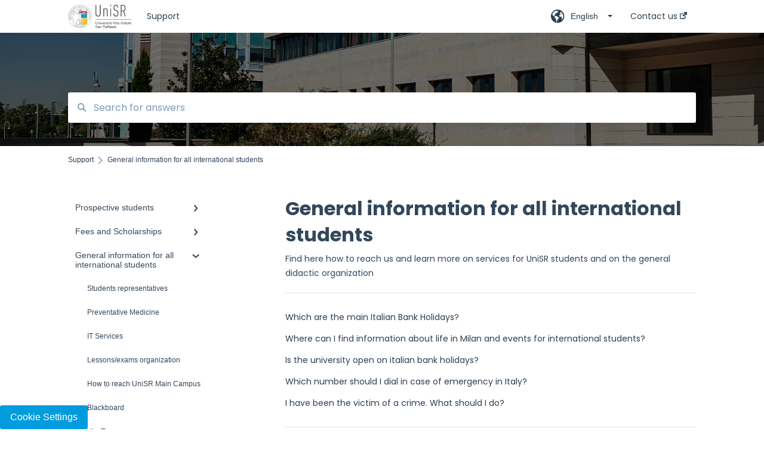

--- FILE ---
content_type: text/html; charset=UTF-8
request_url: https://faq.unisr.it/en/general-information-for-all-international-students
body_size: 11620
content:
<!doctype html><html lang="en"><head>
    
    <meta charset="utf-8">
    
    <title>
      General information for all international students - Support
    </title>
    
    <meta name="description" content="General information for all international students | ">
    <meta name="viewport" content="width=device-width, initial-scale=1">

    <script src="/hs/hsstatic/jquery-libs/static-1.1/jquery/jquery-1.7.1.js"></script>
<script>hsjQuery = window['jQuery'];</script>
    <meta property="og:description" content="General information for all international students | ">
    <meta property="og:title" content="FAQ | General information for all international students">
    <meta name="twitter:description" content="General information for all international students | ">
    <meta name="twitter:title" content="FAQ | General information for all international students">

    

    
    <link rel="stylesheet" href="/hs/hsstatic/ContentIcons/static-1.198/fontawesome/5.0.10/css/fontawesome-all.min.css">
<style>
a.cta_button{-moz-box-sizing:content-box !important;-webkit-box-sizing:content-box !important;box-sizing:content-box !important;vertical-align:middle}.hs-breadcrumb-menu{list-style-type:none;margin:0px 0px 0px 0px;padding:0px 0px 0px 0px}.hs-breadcrumb-menu-item{float:left;padding:10px 0px 10px 10px}.hs-breadcrumb-menu-divider:before{content:'›';padding-left:10px}.hs-featured-image-link{border:0}.hs-featured-image{float:right;margin:0 0 20px 20px;max-width:50%}@media (max-width: 568px){.hs-featured-image{float:none;margin:0;width:100%;max-width:100%}}.hs-screen-reader-text{clip:rect(1px, 1px, 1px, 1px);height:1px;overflow:hidden;position:absolute !important;width:1px}
</style>

<style>
  @font-face {
    font-family: "Poppins";
    font-weight: 400;
    font-style: normal;
    font-display: swap;
    src: url("/_hcms/googlefonts/Poppins/regular.woff2") format("woff2"), url("/_hcms/googlefonts/Poppins/regular.woff") format("woff");
  }
  @font-face {
    font-family: "Poppins";
    font-weight: 700;
    font-style: normal;
    font-display: swap;
    src: url("/_hcms/googlefonts/Poppins/700.woff2") format("woff2"), url("/_hcms/googlefonts/Poppins/700.woff") format("woff");
  }
</style>

    

    
<!--  Added by GoogleTagManager integration -->
<script>
var _hsp = window._hsp = window._hsp || [];
window.dataLayer = window.dataLayer || [];
function gtag(){dataLayer.push(arguments);}

var useGoogleConsentModeV2 = true;
var waitForUpdateMillis = 1000;



var hsLoadGtm = function loadGtm() {
    if(window._hsGtmLoadOnce) {
      return;
    }

    if (useGoogleConsentModeV2) {

      gtag('set','developer_id.dZTQ1Zm',true);

      gtag('consent', 'default', {
      'ad_storage': 'denied',
      'analytics_storage': 'denied',
      'ad_user_data': 'denied',
      'ad_personalization': 'denied',
      'wait_for_update': waitForUpdateMillis
      });

      _hsp.push(['useGoogleConsentModeV2'])
    }

    (function(w,d,s,l,i){w[l]=w[l]||[];w[l].push({'gtm.start':
    new Date().getTime(),event:'gtm.js'});var f=d.getElementsByTagName(s)[0],
    j=d.createElement(s),dl=l!='dataLayer'?'&l='+l:'';j.async=true;j.src=
    'https://www.googletagmanager.com/gtm.js?id='+i+dl;f.parentNode.insertBefore(j,f);
    })(window,document,'script','dataLayer','GTM-K8XSC9');

    window._hsGtmLoadOnce = true;
};

_hsp.push(['addPrivacyConsentListener', function(consent){
  if(consent.allowed || (consent.categories && consent.categories.analytics)){
    hsLoadGtm();
  }
}]);

</script>

<!-- /Added by GoogleTagManager integration -->



<meta http-equiv="content-language" content="en">
<meta property="og:type" content="article">


    
      <link rel="shortcut icon" href="https://faq.unisr.it/hubfs/Loghi/favicon.ico">
    
    <link href="//7052064.fs1.hubspotusercontent-na1.net/hubfs/7052064/hub_generated/template_assets/DEFAULT_ASSET/1767118688459/template_main.css" rel="stylesheet">
    <link href="//7052064.fs1.hubspotusercontent-na1.net/hubfs/7052064/hub_generated/template_assets/DEFAULT_ASSET/1767118684047/template__support-form.min.css" rel="stylesheet">
    <script type="text/javascript" src="//7052064.fs1.hubspotusercontent-na1.net/hubfs/7052064/hub_generated/template_assets/DEFAULT_ASSET/1767118686460/template_kbdom.min.js"></script>
    <style type="text/css" data-preview-theme="true">
      .kb-article, .kb-search__suggestions__article-content, .kb-search-results__description {
        font-family: 'Poppins';
      }
      h1, h2, h3, h3 a, h4, h4 a, h5, h6, .kb__text-link, .kb__text-link-small, .kb-header, .kb-sticky-footer,
      .kb-search__suggestions__article-title, .kb-search-results__title,
      #hs_form_target_kb_support_form input.hs-button, #hs_form_target_kb_support_form label, input, select, textarea, #hs_form_target_kb_support_form .hs-field-desc, #hs_form_target_kb_support_form .hs-richtext p {
        font-family: 'Poppins';
      }
      a,
      .kb-search__suggestions__breadcrumb,
      .kb-header__nav .kbui-dropdown__link {
        color: #2d3e50;
      }
      .kb-header,
      .kb-header a,
      .kb-header button.kb-button--link {
        color: #2d3e50;
      }
      .kb-header svg * {
        fill: #2d3e50;
      }
      .kb-search-section {
        background-color: #ffffff;
      }
      .kb-search-section__title {
        color: #ffffff;
      }
      .kb-search-section-with-image {
        background-image: url(https://faq.unisr.it/hubfs/header-2500x1500-1.jpg);
        background-size: cover;
        color: #ffffff;
        position: relative;
      }
      .kb-search-section-with-gradient {
        background-color: ;
        background-image: linear-gradient(180deg, #ffffff 0%, transparent 97%);
      }
      .kb-mobile-search-section {
        background-color: #ffffff;
      }
      .kb-search__suggestions a:hover,
      .kb-search__suggestions a:focus,
      .kb-category-menu li.active > a,
      .kb-category-menu li > a:hover {
        background-color: rgba(45, 62, 80, .1);
      }
      .kb-theme--cards .kb-category-menu li.active > a,
      .kb-theme--cards .kb-category-menu li > a:hover {
        background-color: transparent;
      }
      .kb-breadcrumbs > ol > li > span,
      .kb-breadcrumbs > ol > li > a > span,
      .kb-breadcrumbs > .kb-breadcrumbs__mobile-back a {
        font-family: helvetica;
      }
      .kb-breadcrumbs__arrow--left * {
        fill: #2d3e50
      }
      .kb-sidebar .kb-category-menu a,
      .kb-mobile-menu .kb-mobile-menu__current-page,
      .kb-mobile-menu ul > li > a {
        font-family: helvetica;
      }
      .kb-header__logo img {
        max-height: 40px;
      }
      .kb-footer__logo img {
        max-height: 24px;
      }
      /* SVG SUPPORT */
      .kb-header__logo img[src$=".svg"] {
        height: 40px;
      }
      .kb-footer__logo img[src$=".svg"] {
        height: 24px;
      }
      /* MOBILE STYLES */
      .kb-mobile-menu,
      .kb-mobile-search__bar {
        background-color: #ffffff;
      }
      .kb-mobile-menu a,
      .kb-mobile-menu__current-page,
      .kb-mobile-search__input,
      .kb-search--open .kb-mobile-search__input {
        color: #111111
      }
      .kb-mobile-search__input::-webkit-input-placeholder {
        color: #111111
      }
      .kb-mobile-search__input::-moz-placeholder {
        color: #111111
      }
      .kb-mobile-search__input:-ms-input-placeholder {
        color: #111111
      }
      .kb-mobile-search__input:-moz-placeholder {
        color: #111111
      }
      .kb-mobile-search__mag * {
        fill: #111111
      }
      .kb-mobile-menu__arrow *,
      .kb-mobile-search__close * {
        stroke: #111111
      }
      @media (max-width: 767px) {
        .kb-header__nav {
          background-color: #ffffff
        }
        .kb-header,
        .kb-header a {
          color: #111111;
        }
        .kb-header svg * {
          fill: #111111;
        }
        .kb-theme--content.kb-page--index .kb-header__nav-toggle svg *,
        .kb-theme--content.kb-page--index .kb-header__nav-close svg *,
        .kb-theme--tiles.kb-page--index .kb-header__nav-toggle svg *,
        .kb-theme--tiles.kb-page--index .kb-header__nav-close svg *,
        .kb-theme--minimal .kb-header__nav-toggle svg *,
        .kb-theme--minimal .kb-header__nav-close svg *,
        .kb-theme--cards .kb-header__nav-toggle svg *,
        .kb-theme--cards .kb-header__nav-close svg *,
        .kb-theme--default .kb-header__nav-toggle svg *,
        .kb-theme--default .kb-header__nav-close svg * {
          fill: #2d3e50;
        }
      }
    </style>
  <meta name="generator" content="HubSpot"></head>
  <body class="kb-theme--cards ">
<!--  Added by GoogleTagManager integration -->
<noscript><iframe src="https://www.googletagmanager.com/ns.html?id=GTM-K8XSC9" height="0" width="0" style="display:none;visibility:hidden"></iframe></noscript>

<!-- /Added by GoogleTagManager integration -->

    <header>
      
      
  

  

  

  <div class="kb-header" data-preview-id="kb-header">
    <div class="kb-header-inner" id="kb-header">
      <div class="kb-header__logo">
        
          <a href="//www.unisr.it">
            <img src="https://faq.unisr.it/hs-fs/hubfs/Loghi/Logo%20UniSR%202019_intero_rgb.png?height=120&amp;name=Logo%20UniSR%202019_intero_rgb.png" alt="company logo">
          </a>
        
      </div>
      <a class="kb-header__title" href="/en">
        Support
      </a>
      <nav id="kb-header__nav" class="kb-header__nav" role="navigation">
        <ul>
          
            <div class="kb-header__lang-switcher-container">
              <button class="kb-header__lang-switcher-toggle kb-button--link" data-kbui-dropdown-contents="lang-switcher">
                <div class="kb-header__lang-switcher-inner">
                  <div class="kb-header__lang-switcher-icon">
                    
    <svg width="23" height="23" xmlns="http://www.w3.org/2000/svg" xmlns:xlink="http://www.w3.org/1999/xlink">
      <g fill-rule="evenodd">
        <path d="M18.6 17.07a3.86 3.86 0 01-.5-2.35c.07-.45.24-.89.28-1.34.04-.46-.08-.97-.46-1.23-.8-.56-2 .43-2.84-.07a1.85 1.85 0 01-.58-.67c-.23-.4-.47-.8-.52-1.25-.05-.45.15-.96.57-1.12.1-.05.22-.07.3-.14.16-.13.14-.38.2-.58.14-.51.76-.69 1.3-.78.5-.08 1-.17 1.5-.11.78.09 1.54.5 2.29.67a9.49 9.49 0 01-1.53 8.97m-5.54-2.26c-.34.46-.82.81-1.14 1.3-.2.3-.34.67-.6.94-.21.22-.5.37-.72.59-.37.37-.5.93-.45 1.46.05.52.25 1.02.45 1.5v.02a9.53 9.53 0 01-1.5-.22c-.28-1.34-.5-2.7-.64-4.07-.03-.27-.06-.55-.18-.8-.42-.75-1.71-.92-1.78-1.78-.03-.36.18-.68.3-1.01.1-.34.07-.8-.26-.93l-.3-.07c-.34-.1-.5-.47-.75-.71-.31-.3-.84-.01-1.2-.24-.36-.23-.49-.65-.84-.87-.36-.23-.67-.74-.37-1.03-.36 0-.7-.13-1-.33A9.4 9.4 0 019.5 1.87c.06.03.1.06.17.08.43.15.9 0 1.35-.08.45-.06 1 0 1.22.4.05.1.08.23.06.34-.08.39-.6.45-.97.6-.33.13-.6.4-.73.74.28.08.57.16.78.36.2.2.31.53.15.77-.16.25-.5.28-.8.33-.88.17-1.72.8-2.59.57-.2-.06-.39-.16-.6-.15-.2 0-.42.2-.36.39.47.23 1.03.71.76 1.17-.16.28-.6.36-.7.67-.1.29.03.75-.27.78-.1 0-.2-.07-.29-.13a1.4 1.4 0 00-1.55-.01c-.1.07-.2.16-.24.28-.1.3.23.59.54.66.31.08.66.06.93.23.4.25.53.86.98.96.26.06.51-.07.76-.13.74-.2 1.51.17 2.13.62.61.45 1.17 1.01 1.87 1.3.4.17.86.26 1.12.6.36.44.19 1.12-.15 1.59m1.91-8.54c.23-.34.93-.4.8-.79-.4-.05-.69-.53-.56-.91a.74.74 0 011-.4c.22.12.35.34.55.5.19.14.5.2.65.01.06-.08.08-.19.1-.3 0-.06.03-.12.04-.19l.33.3a9.5 9.5 0 011.7 2.34c-.4.14-.84.26-1.25.16-.37-.1-.7-.35-1.07-.37-.33-.03-.65.12-.95.25-.3.14-.64.25-.96.16-.32-.1-.56-.49-.38-.76m7.35 3.92l-.07-.54-.06-.4a12 12 0 00-.15-.7l-.04-.17a11.3 11.3 0 00-1.53-3.43l-.07-.1a11.33 11.33 0 00-1.31-1.57A11.11 11.11 0 009.53.14L9.19.2a11.7 11.7 0 00-2.84.91l-.22.1a9.2 9.2 0 00-1.31.8c-.17.1-.33.23-.49.35l-.3.24A10.77 10.77 0 002 4.83l-.1.12c-.39.59-.72 1.21-1 1.86v.02a11.11 11.11 0 008.62 15.4 13.47 13.47 0 001.7.13 11.1 11.1 0 007.89-3.26 11.74 11.74 0 001.11-1.32l.05-.06.5-.74.08-.14.38-.72.1-.22a13.39 13.39 0 00.62-1.63l.11-.44c.05-.19.1-.37.13-.55l.09-.6.05-.43a10.92 10.92 0 000-2.06" id="a" />
      </g>
    </svg>
  
                  </div>
                  <div class="kb-header__lang-switcher__selected-lang">
                    
    English
  
                  </div>
                  <div class="kb-header__lang-switcher__caret"></div>
                </div>
              </button>
              <div class="kbui-dropdown-contents" data-kbui-dropdown-name="lang-switcher">
                <div class="kb-header__langs-dropdown">
                  <ul>
                    
                      
                    
                      
                        <li>
                          <a href="https://faq.unisr.it/it" class="kbui-dropdown__link">
                            <div class="kb-header__langs-dropdown__link-content">
                              
    Italiano
  
                            </div>
                          </a>
                        </li>
                      
                    
                  </ul>
                </div>
              </div>
            </div>
          
          
            
<li class="kb-header__company-website-link">
  <a href="https://www.unisr.it/en/quick-link/contattaci" target="_blank" rel="noopener">
    Contact us
    <svg width="12" height="12" xmlns="http://www.w3.org/2000/svg">
      <path d="M8.11 10.223V7.0472l1.308-1.3077v4.4835c0 .9323-.7628 1.6952-1.6953 1.6952H1.6952C.7628 11.9182 0 11.1553 0 10.223V4.1955C0 3.2628.7628 2.5 1.6952 2.5h4.4833L4.8707 3.8082H1.6952c-.2099 0-.3872.1771-.3872.3873v6.0275c0 .2098.1773.387.3872.387h6.0275c.21 0 .3873-.1772.3873-.387zM5.9428.4417L12.0137 0l-.442 6.0708L9.6368 4.136 6.0925 7.68 4.3333 5.9207l3.544-3.5442L5.9428.4417z" fill="#2d3e50" />
    </svg>
  </a>
</li>

          
          
          
          
        </ul>
      </nav>
      
        <nav id="kb-header__langs-nav" class="kb-header__nav kb-header__langs-nav" role="navigation">
          <ul>
            
              
            
              
                <li>
                  <a href="https://faq.unisr.it/it">
    Italiano
  </a>
                </li>
              
            
          </ul>
        </nav>
      
      <div class="kb-header__nav-controls-container">
        <button id="kb-header__close-target" class="kb-header__nav-close" role="button" aria-label="Close main navigation menu" aria-controls="kb-header__nav kb-header__langs-nav">
          <span class="kb-icon close" aria-hidden="true">
            <svg width="16" height="17" xmlns="http://www.w3.org/2000/svg">
              <g fill="#2D3E50" fill-rule="nonzero">
                <path d="M15.07107 1.42893c.59587.59588.88893 1.23239.0505 2.07081L2.99975 15.62158c-.83842.83842-1.48089.5394-2.0708-.05051C.33305 14.97519.04 14.33868.87841 13.50026L13.00026 1.37842c.83842-.83842 1.48089-.5394 2.0708.05051z" />
                <path d="M15.07107 15.57107c-.59588.59587-1.23239.88893-2.07081.0505L.87842 3.49975C.04 2.66132.33902 2.01885.92893 1.42894 1.52481.83305 2.16132.54 2.99974 1.37841l12.12184 12.12184c.83842.83842.5394 1.48089-.05051 2.0708z" />
              </g>
            </svg>
          </span>
        </button>
        
          <button id="kb-header__langs-nav-target" class="kb-header__nav-toggle" role="button" aria-controls="kb-header__langs-nav">
            <span class="kb-icon langs">
              
    <svg width="23" height="23" xmlns="http://www.w3.org/2000/svg" xmlns:xlink="http://www.w3.org/1999/xlink">
      <g fill-rule="evenodd">
        <path d="M18.6 17.07a3.86 3.86 0 01-.5-2.35c.07-.45.24-.89.28-1.34.04-.46-.08-.97-.46-1.23-.8-.56-2 .43-2.84-.07a1.85 1.85 0 01-.58-.67c-.23-.4-.47-.8-.52-1.25-.05-.45.15-.96.57-1.12.1-.05.22-.07.3-.14.16-.13.14-.38.2-.58.14-.51.76-.69 1.3-.78.5-.08 1-.17 1.5-.11.78.09 1.54.5 2.29.67a9.49 9.49 0 01-1.53 8.97m-5.54-2.26c-.34.46-.82.81-1.14 1.3-.2.3-.34.67-.6.94-.21.22-.5.37-.72.59-.37.37-.5.93-.45 1.46.05.52.25 1.02.45 1.5v.02a9.53 9.53 0 01-1.5-.22c-.28-1.34-.5-2.7-.64-4.07-.03-.27-.06-.55-.18-.8-.42-.75-1.71-.92-1.78-1.78-.03-.36.18-.68.3-1.01.1-.34.07-.8-.26-.93l-.3-.07c-.34-.1-.5-.47-.75-.71-.31-.3-.84-.01-1.2-.24-.36-.23-.49-.65-.84-.87-.36-.23-.67-.74-.37-1.03-.36 0-.7-.13-1-.33A9.4 9.4 0 019.5 1.87c.06.03.1.06.17.08.43.15.9 0 1.35-.08.45-.06 1 0 1.22.4.05.1.08.23.06.34-.08.39-.6.45-.97.6-.33.13-.6.4-.73.74.28.08.57.16.78.36.2.2.31.53.15.77-.16.25-.5.28-.8.33-.88.17-1.72.8-2.59.57-.2-.06-.39-.16-.6-.15-.2 0-.42.2-.36.39.47.23 1.03.71.76 1.17-.16.28-.6.36-.7.67-.1.29.03.75-.27.78-.1 0-.2-.07-.29-.13a1.4 1.4 0 00-1.55-.01c-.1.07-.2.16-.24.28-.1.3.23.59.54.66.31.08.66.06.93.23.4.25.53.86.98.96.26.06.51-.07.76-.13.74-.2 1.51.17 2.13.62.61.45 1.17 1.01 1.87 1.3.4.17.86.26 1.12.6.36.44.19 1.12-.15 1.59m1.91-8.54c.23-.34.93-.4.8-.79-.4-.05-.69-.53-.56-.91a.74.74 0 011-.4c.22.12.35.34.55.5.19.14.5.2.65.01.06-.08.08-.19.1-.3 0-.06.03-.12.04-.19l.33.3a9.5 9.5 0 011.7 2.34c-.4.14-.84.26-1.25.16-.37-.1-.7-.35-1.07-.37-.33-.03-.65.12-.95.25-.3.14-.64.25-.96.16-.32-.1-.56-.49-.38-.76m7.35 3.92l-.07-.54-.06-.4a12 12 0 00-.15-.7l-.04-.17a11.3 11.3 0 00-1.53-3.43l-.07-.1a11.33 11.33 0 00-1.31-1.57A11.11 11.11 0 009.53.14L9.19.2a11.7 11.7 0 00-2.84.91l-.22.1a9.2 9.2 0 00-1.31.8c-.17.1-.33.23-.49.35l-.3.24A10.77 10.77 0 002 4.83l-.1.12c-.39.59-.72 1.21-1 1.86v.02a11.11 11.11 0 008.62 15.4 13.47 13.47 0 001.7.13 11.1 11.1 0 007.89-3.26 11.74 11.74 0 001.11-1.32l.05-.06.5-.74.08-.14.38-.72.1-.22a13.39 13.39 0 00.62-1.63l.11-.44c.05-.19.1-.37.13-.55l.09-.6.05-.43a10.92 10.92 0 000-2.06" id="a" />
      </g>
    </svg>
  
            </span>
          </button>
        
        <button id="kb-header__main-nav-target" class="kb-header__nav-toggle" role="button" aria-label="Open main navigation menu" aria-controls="kb-header__nav">
          <span class="kb-icon menu">
            <svg width="25" height="17" xmlns="http://www.w3.org/2000/svg">
              <g fill="#2D3E50" fill-rule="nonzero">
                <path d="M24.56897 2.295c0 .85-.2931 1.513-1.72414 1.513H2.15517C.72414 3.808.43103 3.1365.43103 2.295c0-.85.2931-1.513 1.72414-1.513h20.68966c1.43103 0 1.72414.6715 1.72414 1.513zM24.56897 8.8315c0 .85-.2931 1.513-1.72414 1.513H2.15517c-1.43103 0-1.72414-.6715-1.72414-1.513 0-.85.2931-1.513 1.72414-1.513h20.68966c1.43103 0 1.72414.6715 1.72414 1.513zM24.56897 15.3595c0 .85-.2931 1.513-1.72414 1.513H2.15517c-1.43103 0-1.72414-.6715-1.72414-1.513 0-.85.2931-1.513 1.72414-1.513h20.68966c1.43103 0 1.72414.6715 1.72414 1.513z" />
              </g>
            </svg>
          </span>
        </button>
    </div>
    </div>
  </div>
  <!-- Mobile Menu -->
  <div class="kb-mobile-search-section">
    <div class="kb-mobile-header">
      <div class="kb-mobile-menu">
        <div class="kb-mobile-menu__current-page">
          
            
              
            
          
            
              
            
          
            
              
              General information for all international students
              
            
          
            
              
            
          
            
              
            
          
            
              
            
          
            
              
            
          
            
              
            
          
          <svg class="kb-mobile-menu__arrow" width="12" height="7" xmlns="http://www.w3.org/2000/svg">
            <path d="M10.6817 1.6816l-4.5364 4-4.5364-3.9315" stroke="#00A38D" stroke-width="2" fill="none" fill-rule="evenodd" stroke-linecap="round" stroke-linejoin="round" />
          </svg>
        </div>
        <ul>
          
          <li>
            
            
            <a href="/en/prospective-students">
              Prospective students
            </a>
            <ul>
              
              
              
              <li>
                <a href="/en/prospective-students#unisr-english-taught-programs">
                  UniSR English-taught Programs
                </a>
              </li>
              
              
              
              <li>
                <a href="/en/prospective-students#admission-procedures-admission-tests">
                  Admission procedures &amp; admission tests 
                </a>
              </li>
              
              
              
              <li>
                <a href="/en/prospective-students#how-to-prepare-for-the-admission-tests">
                  How to prepare for the admission tests
                </a>
              </li>
              
              
              
              <li>
                <a href="/en/prospective-students#registation-to-the-admission-test">
                  Registation to the admission test
                </a>
              </li>
              
              
              
              <li>
                <a href="/en/prospective-students#transfer-students">
                  Transfer students
                </a>
              </li>
              
              
              
              <li>
                <a href="/en/prospective-students#rankings-and-enrolment-procedure">
                  Rankings and enrolment procedure
                </a>
              </li>
              
            </ul>
          </li>
          
          <li>
            
            
            <a href="/en/fees-and-scholarships">
              Fees and Scholarships
            </a>
            <ul>
              
              
              
              <li>
                <a href="/en/fees-and-scholarships#dorms-fee">
                  Dorms Fee
                </a>
              </li>
              
              
              
              <li>
                <a href="/en/fees-and-scholarships#scholarships">
                  Scholarships
                </a>
              </li>
              
              
              
              <li>
                <a href="/en/fees-and-scholarships#tuition-fees">
                  Tuition fees
                </a>
              </li>
              
            </ul>
          </li>
          
          <li class="active open">
            
            
            <a href="/en/general-information-for-all-international-students">
              General information for all international students
            </a>
            <ul>
              
              
              
              <li>
                <a href="/en/general-information-for-all-international-students#students-representatives">
                  Students representatives
                </a>
              </li>
              
              
              
              <li>
                <a href="/en/general-information-for-all-international-students#preventative-medicine">
                  Preventative Medicine
                </a>
              </li>
              
              
              
              <li>
                <a href="/en/general-information-for-all-international-students#it-services">
                  IT Services
                </a>
              </li>
              
              
              
              <li>
                <a href="/en/general-information-for-all-international-students#lessons-exams-organization">
                  Lessons/exams organization
                </a>
              </li>
              
              
              
              <li>
                <a href="/en/general-information-for-all-international-students#how-to-reach-unisr-main-campus">
                  How to reach UniSR Main Campus
                </a>
              </li>
              
              
              
              <li>
                <a href="/en/general-information-for-all-international-students#blackboard">
                  Blackboard
                </a>
              </li>
              
            </ul>
          </li>
          
          <li>
            
            
            <a href="/en/public-engagement">
              Public Engagement 
            </a>
            <ul>
              
              
              
              <li>
                <a href="/en/public-engagement#third-mission">
                  Third Mission
                </a>
              </li>
              
            </ul>
          </li>
          
          <li>
            
            
            <a href="/en/unisr-campus-and-facilities">
              UniSR Campus and Facilities 
            </a>
            <ul>
              
              
              
              <li>
                <a href="/en/unisr-campus-and-facilities#university-residences">
                  University Residences
                </a>
              </li>
              
              
              
              <li>
                <a href="/en/unisr-campus-and-facilities#library">
                  Library 
                </a>
              </li>
              
              
              
              <li>
                <a href="/en/unisr-campus-and-facilities#canteen">
                  Canteen
                </a>
              </li>
              
            </ul>
          </li>
          
          <li>
            
            
            <a href="/en/unisr-quality-assessment-process">
              UniSR Quality Assessment Process
            </a>
            <ul>
              
              
              
              <li>
                <a href="/en/unisr-quality-assessment-process#quality-policy">
                  Quality Policy
                </a>
              </li>
              
              
              
              <li>
                <a href="/en/unisr-quality-assessment-process#evaluation-criteria">
                  Evaluation criteria
                </a>
              </li>
              
            </ul>
          </li>
          
          <li>
            
            
            <a href="/en/off-campus-accommodation-and-short-term-stay">
              Off campus accommodation and short-term stay
            </a>
            <ul>
              
            </ul>
          </li>
          
          <li>
            
            
            <a href="/en/immigration-procedures-and-italian-bureaucracy-issues">
              Immigration procedures and Italian bureaucracy issues
            </a>
            <ul>
              
              
              
              <li>
                <a href="/en/immigration-procedures-and-italian-bureaucracy-issues#the-fiscal-code">
                  The Fiscal Code
                </a>
              </li>
              
              
              
              <li>
                <a href="/en/immigration-procedures-and-italian-bureaucracy-issues#study-visa-and-residence-permit-application">
                  Study Visa and Residence permit application
                </a>
              </li>
              
              
              
              <li>
                <a href="/en/immigration-procedures-and-italian-bureaucracy-issues#eu-citizens-staying-in-italy">
                   EU citizens staying in Italy
                </a>
              </li>
              
              
              
              <li>
                <a href="/en/immigration-procedures-and-italian-bureaucracy-issues#heath-insurance-coverage">
                  Heath Insurance Coverage
                </a>
              </li>
              
            </ul>
          </li>
          
        </ul>
      </div>
      <div class="kb-mobile-search kb-search" kb-language-tag="en" kb-group-id="28101944295">
        <div class="kb-mobile-search__placeholder"></div>
        <div class="kb-mobile-search__box">
          <div class="kb-mobile-search__bar">
            <svg class="kb-mobile-search__mag" width="15" height="15" xmlns="http://www.w3.org/2000/svg">
              <path d="M14.02 12.672l-3.64-3.64a5.687 5.687 0 0 0 1.06-3.312A5.726 5.726 0 0 0 5.72 0 5.726 5.726 0 0 0 0 5.72a5.726 5.726 0 0 0 5.72 5.72 5.687 5.687 0 0 0 3.311-1.06l3.641 3.64a.95.95 0 0 0 1.348 0 .953.953 0 0 0 0-1.348zm-8.3-3.139a3.813 3.813 0 1 1 0-7.626 3.813 3.813 0 0 1 0 7.626z" fill="#4A4A4A" fill-rule="evenodd" />
            </svg>
            <form action="/en/kb-search-results">
              <input type="text" class="kb-mobile-search__input kb-search__input" name="term" autocomplete="off" placeholder="Search for answers">
              <input type="hidden" name="ref" value="">
            </form>
            <svg class="kb-mobile-search__close" width="14" height="14" xmlns="http://www.w3.org/2000/svg">
              <g stroke="#4A4A4A" stroke-width="2" fill="none" fill-rule="evenodd" stroke-linecap="round" stroke-linejoin="round">
                <path d="M1 12.314L12.314 1M12.314 12.314L1 1" />
              </g>
            </svg>
          </div>
          <ul class="kb-search__suggestions"></ul>
        </div>
      </div>
    </div>
  </div>

  <script>
    kbDom.whenReady(function() {
          // Mobile Nav Menu
          var mobileToggle = function() {
            var navMenuOpen = document.getElementById('kb-header__main-nav-target');
            var langNavOpen = document.getElementById('kb-header__langs-nav-target');
            var navClose = document.getElementById('kb-header__close-target');

            navMenuOpen.addEventListener('click',function() {
              document.body.classList.toggle('kb-header__main-nav-open');
            });

            if (langNavOpen) {
            langNavOpen.addEventListener('click',function() {
              document.body.classList.toggle('kb-header__lang-nav-open');
            });
            }

            navClose.addEventListener('click',function() {
              document.body.classList.remove('kb-header__main-nav-open');
              document.body.classList.remove('kb-header__lang-nav-open');
            });

          };
          window.addEventListener('click', mobileToggle);
          mobileToggle();

      kbDom.initDropdown(document.querySelector('[data-kbui-dropdown-contents="lang-switcher"]'))

      // Mobile Cat Menu
      document.querySelector('.kb-mobile-menu__current-page').addEventListener('click',function() {
        document.querySelector('.kb-mobile-header').classList.toggle('menu-open');
      });
      document.querySelector('.kb-mobile-search__mag').addEventListener('click',function() {
        document.querySelector('.kb-mobile-header').classList.toggle('search-open');
        if (document.querySelector('.kb-mobile-header').classList.contains('search-open')) {
          document.querySelector('.kb-mobile-search__input').focus();
        }
      });
      document.querySelector('.kb-mobile-search__close').addEventListener('click',function() {
        document.querySelector('.kb-mobile-header').classList.remove('search-open');
      });
    });
  </script>
      
<div class="kb-search-section kb-search-section--narrow kb-search-section-with-image  ">
  <div class="kb-search-section__content content-container">
    <div class="kb-search" kb-language-tag="en" kb-group-id="28101944295">
      <div class="kb-search__placeholder"></div>
      <div class="kb-search__box">
        <div class="kb-search__bar">
          <svg class="kb-search__mag" width="15" height="15" xmlns="http://www.w3.org/2000/svg">
            <path d="M14.02 12.672l-3.64-3.64a5.687 5.687 0 0 0 1.06-3.312A5.726 5.726 0 0 0 5.72 0 5.726 5.726 0 0 0 0 5.72a5.726 5.726 0 0 0 5.72 5.72 5.687 5.687 0 0 0 3.311-1.06l3.641 3.64a.95.95 0 0 0 1.348 0 .953.953 0 0 0 0-1.348zm-8.3-3.139a3.813 3.813 0 1 1 0-7.626 3.813 3.813 0 0 1 0 7.626z" fill="#4A4A4A" fill-rule="evenodd" />
          </svg>
          <form action="/en/kb-search-results">
            <input type="text" class="kb-search__input" name="term" autocomplete="off" placeholder="Search for answers" required>
          </form>
          <svg class="kb-search__close" width="14" height="14" xmlns="http://www.w3.org/2000/svg">
            <g stroke="#4A4A4A" stroke-width="2" fill="none" fill-rule="evenodd" stroke-linecap="round" stroke-linejoin="round">
              <path d="M1 12.314L12.314 1M12.314 12.314L1 1" />
            </g>
          </svg>
        </div>
        <ul class="kb-search__suggestions"></ul>
      </div>
    </div>
  </div>
</div>
      
    </header>
    <main data-preview-id="kb-category-main">
      
<div class="content-container-outer">
  <div class="content-container">
    
<div class="kb-breadcrumbs">
  <div class="kb-breadcrumbs__mobile-back">
    <svg class="kb-breadcrumbs__arrow kb-breadcrumbs__arrow--left" width="7" height="12" xmlns="http://www.w3.org/2000/svg">
      <path d="M.055 5.7194c.018-.045.0518-.0835.0795-.125.0166-.0255.0322-.052.0489-.0775.007-.011.0116-.024.0216-.034L5.2426.2328c.2877-.3.7662-.3115 1.0685-.026a.7468.7468 0 0 1 .0262 1.0605L1.7954 6l4.5419 4.733a.7462.7462 0 0 1-.0262 1.0601.7563.7563 0 0 1-.5214.207.7568.7568 0 0 1-.547-.2325L.205 6.5174c-.01-.0105-.0146-.023-.0216-.0345-.0167-.025-.0323-.0515-.0489-.077-.0277-.0415-.0615-.08-.0796-.125-.0186-.0455-.0222-.0935-.0312-.141C.0147 6.0934 0 6.0474 0 5.9999c0-.047.0146-.093.0237-.1395.009-.0475.0126-.096.0312-.141" fill="#7C98B6" fill-rule="evenodd" />
    </svg>
    <a href="/en">Back to home</a>
  </div>
  <ol itemscope itemtype="http://schema.org/BreadcrumbList">
    <li itemprop="itemListElement" itemscope itemtype="http://schema.org/ListItem">
      <a itemprop="item" href="/en">
        <span itemprop="name">Support</span>
      </a>
      <meta itemprop="position" content="1">
    </li>
    
      
        
      
        
      
        
          <svg class="kb-breadcrumbs__arrow kb-breadcrumbs__arrow--right" width="7" height="12" xmlns="http://www.w3.org/2000/svg">
            <path d="M6.4905 5.7194c-.018-.045-.0518-.0835-.0795-.125-.0167-.0255-.0323-.052-.049-.0775-.007-.011-.0115-.024-.0216-.034L1.3028.2328c-.2876-.3-.7662-.3115-1.0684-.026a.7468.7468 0 0 0-.0262 1.0605L4.75 6l-4.542 4.733a.7462.7462 0 0 0 .0263 1.0601.7563.7563 0 0 0 .5213.207.7568.7568 0 0 0 .5471-.2325l5.0376-5.2501c.0101-.0105.0146-.023.0217-.0345.0166-.025.0322-.0515.0489-.077.0277-.0415.0614-.08.0795-.125.0187-.0455.0222-.0935.0313-.141.009-.0465.0237-.0925.0237-.14 0-.047-.0147-.093-.0237-.1395-.009-.0475-.0126-.096-.0313-.141" fill="#7C98B6" fill-rule="evenodd" />
          </svg>
          <li itemprop="itemListElement" itemscope itemtype="http://schema.org/ListItem">
            
              <span itemprop="name">General information for all international students</span>
            
            <meta itemprop="position" content="2">
          </li>
          
        
      
        
      
        
      
        
      
        
      
        
      
    
  </ol>
</div>
    <div class="main-body">
      <div class="kb-sidebar">
        
<div class="kb-category-menu">
  <ul>
    
    <li>
        
        
      <a href="/en/prospective-students">
        <div class="kb-category-menu-option" data-id="28725979809">
          <span class="kb-category-menu-option__color-bar" style="background-color: #2d3e50;"></span>
          Prospective students
        </div>
        
        <div>
          <svg width="12" height="7" xmlns="http://www.w3.org/2000/svg">
            <path d="M10.6817 1.6816l-4.5364 4-4.5364-3.9315" stroke="#2d3e50" stroke-width="2" fill="none" fill-rule="evenodd" stroke-linecap="round" stroke-linejoin="round" />
          </svg>
        </div>
        
      </a>
      <ul>
        
        <li data-id="29222244861">
          
          
          <a href="/en/prospective-students#unisr-english-taught-programs">
            <span class="kb-category-menu-option__color-bar" style="background-color: #2d3e50;"></span>
            UniSR English-taught Programs
          </a>
        </li>
        
        <li data-id="49245570987">
          
          
          <a href="/en/prospective-students#admission-procedures-admission-tests">
            <span class="kb-category-menu-option__color-bar" style="background-color: #2d3e50;"></span>
            Admission procedures &amp; admission tests 
          </a>
        </li>
        
        <li data-id="29769343838">
          
          
          <a href="/en/prospective-students#how-to-prepare-for-the-admission-tests">
            <span class="kb-category-menu-option__color-bar" style="background-color: #2d3e50;"></span>
            How to prepare for the admission tests
          </a>
        </li>
        
        <li data-id="29769343795">
          
          
          <a href="/en/prospective-students#registation-to-the-admission-test">
            <span class="kb-category-menu-option__color-bar" style="background-color: #2d3e50;"></span>
            Registation to the admission test
          </a>
        </li>
        
        <li data-id="29769343825">
          
          
          <a href="/en/prospective-students#transfer-students">
            <span class="kb-category-menu-option__color-bar" style="background-color: #2d3e50;"></span>
            Transfer students
          </a>
        </li>
        
        <li data-id="49244454017">
          
          
          <a href="/en/prospective-students#rankings-and-enrolment-procedure">
            <span class="kb-category-menu-option__color-bar" style="background-color: #2d3e50;"></span>
            Rankings and enrolment procedure
          </a>
        </li>
        
      </ul>
    </li>
    
    <li>
        
        
      <a href="/en/fees-and-scholarships">
        <div class="kb-category-menu-option" data-id="28726119568">
          <span class="kb-category-menu-option__color-bar" style="background-color: #2d3e50;"></span>
          Fees and Scholarships
        </div>
        
        <div>
          <svg width="12" height="7" xmlns="http://www.w3.org/2000/svg">
            <path d="M10.6817 1.6816l-4.5364 4-4.5364-3.9315" stroke="#2d3e50" stroke-width="2" fill="none" fill-rule="evenodd" stroke-linecap="round" stroke-linejoin="round" />
          </svg>
        </div>
        
      </a>
      <ul>
        
        <li data-id="29227312010">
          
          
          <a href="/en/fees-and-scholarships#dorms-fee">
            <span class="kb-category-menu-option__color-bar" style="background-color: #2d3e50;"></span>
            Dorms Fee
          </a>
        </li>
        
        <li data-id="29232778211">
          
          
          <a href="/en/fees-and-scholarships#scholarships">
            <span class="kb-category-menu-option__color-bar" style="background-color: #2d3e50;"></span>
            Scholarships
          </a>
        </li>
        
        <li data-id="29227312049">
          
          
          <a href="/en/fees-and-scholarships#tuition-fees">
            <span class="kb-category-menu-option__color-bar" style="background-color: #2d3e50;"></span>
            Tuition fees
          </a>
        </li>
        
      </ul>
    </li>
    
    <li class="open">
        
        
      <a href="/en/general-information-for-all-international-students">
        <div class="kb-category-menu-option" data-id="29232778159">
          <span class="kb-category-menu-option__color-bar" style="background-color: #2d3e50;"></span>
          General information for all international students
        </div>
        
        <div>
          <svg width="12" height="7" xmlns="http://www.w3.org/2000/svg">
            <path d="M10.6817 1.6816l-4.5364 4-4.5364-3.9315" stroke="#2d3e50" stroke-width="2" fill="none" fill-rule="evenodd" stroke-linecap="round" stroke-linejoin="round" />
          </svg>
        </div>
        
      </a>
      <ul>
        
        <li data-id="38001469393">
          
          
          <a href="/en/general-information-for-all-international-students#students-representatives">
            <span class="kb-category-menu-option__color-bar" style="background-color: #2d3e50;"></span>
            Students representatives
          </a>
        </li>
        
        <li data-id="38002719152">
          
          
          <a href="/en/general-information-for-all-international-students#preventative-medicine">
            <span class="kb-category-menu-option__color-bar" style="background-color: #2d3e50;"></span>
            Preventative Medicine
          </a>
        </li>
        
        <li data-id="38004030720">
          
          
          <a href="/en/general-information-for-all-international-students#it-services">
            <span class="kb-category-menu-option__color-bar" style="background-color: #2d3e50;"></span>
            IT Services
          </a>
        </li>
        
        <li data-id="38051440545">
          
          
          <a href="/en/general-information-for-all-international-students#lessons-exams-organization">
            <span class="kb-category-menu-option__color-bar" style="background-color: #2d3e50;"></span>
            Lessons/exams organization
          </a>
        </li>
        
        <li data-id="38051310597">
          
          
          <a href="/en/general-information-for-all-international-students#how-to-reach-unisr-main-campus">
            <span class="kb-category-menu-option__color-bar" style="background-color: #2d3e50;"></span>
            How to reach UniSR Main Campus
          </a>
        </li>
        
        <li data-id="58309490034">
          
          
          <a href="/en/general-information-for-all-international-students#blackboard">
            <span class="kb-category-menu-option__color-bar" style="background-color: #2d3e50;"></span>
            Blackboard
          </a>
        </li>
        
      </ul>
    </li>
    
    <li>
        
        
      <a href="/en/public-engagement">
        <div class="kb-category-menu-option" data-id="32070586040">
          <span class="kb-category-menu-option__color-bar" style="background-color: #2d3e50;"></span>
          Public Engagement 
        </div>
        
        <div>
          <svg width="12" height="7" xmlns="http://www.w3.org/2000/svg">
            <path d="M10.6817 1.6816l-4.5364 4-4.5364-3.9315" stroke="#2d3e50" stroke-width="2" fill="none" fill-rule="evenodd" stroke-linecap="round" stroke-linejoin="round" />
          </svg>
        </div>
        
      </a>
      <ul>
        
        <li data-id="38002128721">
          
          
          <a href="/en/public-engagement#third-mission">
            <span class="kb-category-menu-option__color-bar" style="background-color: #2d3e50;"></span>
            Third Mission
          </a>
        </li>
        
      </ul>
    </li>
    
    <li>
        
        
      <a href="/en/unisr-campus-and-facilities">
        <div class="kb-category-menu-option" data-id="29769395857">
          <span class="kb-category-menu-option__color-bar" style="background-color: #2d3e50;"></span>
          UniSR Campus and Facilities 
        </div>
        
        <div>
          <svg width="12" height="7" xmlns="http://www.w3.org/2000/svg">
            <path d="M10.6817 1.6816l-4.5364 4-4.5364-3.9315" stroke="#2d3e50" stroke-width="2" fill="none" fill-rule="evenodd" stroke-linecap="round" stroke-linejoin="round" />
          </svg>
        </div>
        
      </a>
      <ul>
        
        <li data-id="29769900367">
          
          
          <a href="/en/unisr-campus-and-facilities#university-residences">
            <span class="kb-category-menu-option__color-bar" style="background-color: #2d3e50;"></span>
            University Residences
          </a>
        </li>
        
        <li data-id="29769881964">
          
          
          <a href="/en/unisr-campus-and-facilities#library">
            <span class="kb-category-menu-option__color-bar" style="background-color: #2d3e50;"></span>
            Library 
          </a>
        </li>
        
        <li data-id="29769881981">
          
          
          <a href="/en/unisr-campus-and-facilities#canteen">
            <span class="kb-category-menu-option__color-bar" style="background-color: #2d3e50;"></span>
            Canteen
          </a>
        </li>
        
      </ul>
    </li>
    
    <li>
        
        
      <a href="/en/unisr-quality-assessment-process">
        <div class="kb-category-menu-option" data-id="38001124311">
          <span class="kb-category-menu-option__color-bar" style="background-color: #2d3e50;"></span>
          UniSR Quality Assessment Process
        </div>
        
        <div>
          <svg width="12" height="7" xmlns="http://www.w3.org/2000/svg">
            <path d="M10.6817 1.6816l-4.5364 4-4.5364-3.9315" stroke="#2d3e50" stroke-width="2" fill="none" fill-rule="evenodd" stroke-linecap="round" stroke-linejoin="round" />
          </svg>
        </div>
        
      </a>
      <ul>
        
        <li data-id="38001124327">
          
          
          <a href="/en/unisr-quality-assessment-process#quality-policy">
            <span class="kb-category-menu-option__color-bar" style="background-color: #2d3e50;"></span>
            Quality Policy
          </a>
        </li>
        
        <li data-id="38001473846">
          
          
          <a href="/en/unisr-quality-assessment-process#evaluation-criteria">
            <span class="kb-category-menu-option__color-bar" style="background-color: #2d3e50;"></span>
            Evaluation criteria
          </a>
        </li>
        
      </ul>
    </li>
    
    <li>
        
        
      <a href="/en/off-campus-accommodation-and-short-term-stay">
        <div class="kb-category-menu-option" data-id="49235618660">
          <span class="kb-category-menu-option__color-bar" style="background-color: #2d3e50;"></span>
          Off campus accommodation and short-term stay
        </div>
        
      </a>
      <ul>
        
      </ul>
    </li>
    
    <li>
        
        
      <a href="/en/immigration-procedures-and-italian-bureaucracy-issues">
        <div class="kb-category-menu-option" data-id="49235618898">
          <span class="kb-category-menu-option__color-bar" style="background-color: #2d3e50;"></span>
          Immigration procedures and Italian bureaucracy issues
        </div>
        
        <div>
          <svg width="12" height="7" xmlns="http://www.w3.org/2000/svg">
            <path d="M10.6817 1.6816l-4.5364 4-4.5364-3.9315" stroke="#2d3e50" stroke-width="2" fill="none" fill-rule="evenodd" stroke-linecap="round" stroke-linejoin="round" />
          </svg>
        </div>
        
      </a>
      <ul>
        
        <li data-id="49235618945">
          
          
          <a href="/en/immigration-procedures-and-italian-bureaucracy-issues#the-fiscal-code">
            <span class="kb-category-menu-option__color-bar" style="background-color: #2d3e50;"></span>
            The Fiscal Code
          </a>
        </li>
        
        <li data-id="49235618985">
          
          
          <a href="/en/immigration-procedures-and-italian-bureaucracy-issues#study-visa-and-residence-permit-application">
            <span class="kb-category-menu-option__color-bar" style="background-color: #2d3e50;"></span>
            Study Visa and Residence permit application
          </a>
        </li>
        
        <li data-id="49231627444">
          
          
          <a href="/en/immigration-procedures-and-italian-bureaucracy-issues#eu-citizens-staying-in-italy">
            <span class="kb-category-menu-option__color-bar" style="background-color: #2d3e50;"></span>
             EU citizens staying in Italy
          </a>
        </li>
        
        <li data-id="49235619099">
          
          
          <a href="/en/immigration-procedures-and-italian-bureaucracy-issues#heath-insurance-coverage">
            <span class="kb-category-menu-option__color-bar" style="background-color: #2d3e50;"></span>
            Heath Insurance Coverage
          </a>
        </li>
        
      </ul>
    </li>
    
  </ul>
</div>

<script>
  kbDom.whenReady(function() {
    document.querySelectorAll('.kb-category-menu svg').forEach(function(el) {
      el.addEventListener('click', function(e) {
        e.preventDefault();
        var li = kbDom.closest('li', this);
        if (li) {
          li.classList.toggle('open');
        }
      });
    })
  })
</script>
      </div>
      <div class="kb-content">
      
<div class="kb-categories">
  
    
  
    
  
    
      <h1 id="general-information-for-all-international-students">General information for all international students</h1>
      <h6 class="kb-categories__category-description">Find here how to reach us  and learn more on services for UniSR students and on the general didactic organization</h6>
      
      
        
          
            <h6 class="kb-categories__item">
              <ul>
          
          
          <li>
            <a href="https://faq.unisr.it/en/which-are-the-main-italian-bank-holidays">Which are the main Italian Bank Holidays?</a>
          </li>
          
          
        
          
          
          <li>
            <a href="https://faq.unisr.it/en/where-can-i-find-information-about-life-in-milan-and-events-for-international-students">Where can I find information about life in Milan and events for international students?</a>
          </li>
          
          
        
          
          
          <li>
            <a href="https://faq.unisr.it/en/is-the-university-open-on-italian-bank-holidays">Is the university open on italian bank holidays?</a>
          </li>
          
          
        
          
          
          <li>
            <a href="https://faq.unisr.it/en/which-number-should-i-dial-in-case-of-emergency-in-italy">Which number should I dial in case of emergency in Italy?</a>
          </li>
          
          
        
          
          
          <li>
            <a href="https://faq.unisr.it/en/i-have-been-the-victim-of-a-crime.-what-should-i-do">I have been the victim of a crime. What should I do?</a>
          </li>
          
          
              </ul>
            </h6>
          
        
      
      
        <div class="kb-categories__item" id="students-representatives">
          <h4>Students representatives</h4>
          <h6>
            <ul class="kb-subcategory__articles">
              
                
                  
                  <li><a href="https://faq.unisr.it/en/in-which-university-body-are-students-representives-envisaged">In which university body are students representives envisaged?</a></li>
                
                  
                  <li><a href="https://faq.unisr.it/en/how-often-are-representatives-renewed">How often are representatives renewed?</a></li>
                
                  
                  <li><a href="https://faq.unisr.it/en/how-are-elections-conducted">How are elections conducted?</a></li>
                
                  
                  <li><a href="https://faq.unisr.it/en/who-can-candidate-elections-for-student-representatives">Who can candidate in the elections for student representatives?</a></li>
                
                  
                  <li class="expanded-only"><a href="https://faq.unisr.it/en/who-can-vote-election-student-representatives">Who can vote in the election of student representatives?</a></li>
                
                  
                  <li class="expanded-only"><a href="https://faq.unisr.it/en/how-can-i-vote">How can I vote?</a></li>
                
                  
                  <li class="expanded-only"><a href="https://faq.unisr.it/en/how-can-i-submit-an-electoral-roll">How can I submit an electoral roll?</a></li>
                
              
            </ul>
            
              <a href="#" role="button" class="kb-subcategory__expand-articles-toggle kb__text-link">See more</a>
            
          </h6>
        </div>
      
        <div class="kb-categories__item" id="preventative-medicine">
          <h4>Preventative Medicine</h4>
          <h6>
            <ul class="kb-subcategory__articles">
              
                
                  
                  <li><a href="https://faq.unisr.it/en/what-does-the-preventative-medicine-service-do">What does the preventative Medicine service do?</a></li>
                
                  
                  <li><a href="https://faq.unisr.it/en/requirements-of-the-preventative-medicine-service">What does it take to meet the requirements of the preventative medicine service?</a></li>
                
                  
                  <li><a href="https://faq.unisr.it/en/documentation-preventative-medicine-service">What documentation must be submitted to the preventative Medicine Service?</a></li>
                
              
            </ul>
            
          </h6>
        </div>
      
        <div class="kb-categories__item" id="it-services">
          <h4>IT Services</h4>
          <h6>
            <ul class="kb-subcategory__articles">
              
                
                  
                  <li><a href="https://faq.unisr.it/en/how-can-i-connect-to-the-universitys-wi-fi">How can I connect to the university’s Wi-Fi?</a></li>
                
                  
                  <li><a href="https://faq.unisr.it/en/how-can-i-access-my-unisr-mailbox">How can I access my @unisr mailbox?</a></li>
                
                  
                  <li><a href="https://faq.unisr.it/en/what-password-can-i-use-to-access-the-e-mail-created">What password can I use to access the e-mail created?</a></li>
                
                  
                  <li><a href="https://faq.unisr.it/en/are-computer-rooms-available">Are computer rooms available?</a></li>
                
                  
                  <li class="expanded-only"><a href="https://faq.unisr.it/en/at-what-time-are-the-computer-rooms-available">At what time are the computer rooms available?</a></li>
                
                  
                  <li class="expanded-only"><a href="https://faq.unisr.it/en/which-softwares-are-available-in-university-pcs">Which softwares are available in university PCs?</a></li>
                
                  
                  <li class="expanded-only"><a href="https://faq.unisr.it/en/how-can-i-access-the-universitys-pcs">How can I access the University's PCs?</a></li>
                
                  
                  <li class="expanded-only"><a href="https://faq.unisr.it/en/what-can-i-find-on-the-intranet">What can I find on the intranet?</a></li>
                
                  
                  <li class="expanded-only"><a href="https://faq.unisr.it/en/can-i-also-print-in-the-pc-rooms">Can I also print in the pc rooms?</a></li>
                
              
            </ul>
            
              <a href="#" role="button" class="kb-subcategory__expand-articles-toggle kb__text-link">See more</a>
            
          </h6>
        </div>
      
        <div class="kb-categories__item" id="lessons-exams-organization">
          <h4>Lessons/exams organization</h4>
          <h6>
            <ul class="kb-subcategory__articles">
              
                
                  
                  <li><a href="https://faq.unisr.it/en/where-do-i-find-the-exam-dates">Where do I find the exam dates?</a></li>
                
                  
                  <li><a href="https://faq.unisr.it/en/how-do-i-get-to-know-on-time-where-the-lesson-is-held">How do I get to know, on time, where the lesson is held?</a></li>
                
                  
                  <li><a href="https://faq.unisr.it/en/is-lessons-attendance-mandatory">Is lessons attendance mandatory?</a></li>
                
                  
                  <li><a href="https://faq.unisr.it/en/where-can-i-find-the-lesson-timetable">Where can I find the lesson timetable?</a></li>
                
                  
                  <li class="expanded-only"><a href="https://faq.unisr.it/en/the-name-and-location-of-the-lecture-halls-where-each-lesson-is-heald-can-be-found-on-the-intranet.-at-the-entrance-of-the-different-university-buildings-the-1624291761560">How do I know where an exam is held?</a></li>
                
              
            </ul>
            
              <a href="#" role="button" class="kb-subcategory__expand-articles-toggle kb__text-link">See more</a>
            
          </h6>
        </div>
      
        <div class="kb-categories__item" id="how-to-reach-unisr-main-campus">
          <h4>How to reach UniSR Main Campus</h4>
          <h6>
            <ul class="kb-subcategory__articles">
              
                
                  
                  <li><a href="https://faq.unisr.it/en/can-i-reach-the-university-using-the-public-transport">Can I reach the university using the public transport?</a></li>
                
                  
                  <li><a href="https://faq.unisr.it/en/from-which-airport-can-i-reach-the-university">From which airport can I reach the University?</a></li>
                
                  
                  <li><a href="https://faq.unisr.it/en/how-can-i-get-to-the-university-from-linate-airport">How can I get to the University from Linate airport?</a></li>
                
                  
                  <li><a href="https://faq.unisr.it/en/how-can-i-get-to-the-university-from-mapensa-airport">How can I get to the University from Mapensa airport?</a></li>
                
                  
                  <li class="expanded-only"><a href="https://faq.unisr.it/en/how-can-i-get-to-the-university-from-orio-al-serio-airport">How can I get to the University from Orio al Serio airport?</a></li>
                
              
            </ul>
            
              <a href="#" role="button" class="kb-subcategory__expand-articles-toggle kb__text-link">See more</a>
            
          </h6>
        </div>
      
        <div class="kb-categories__item" id="blackboard">
          <h4>Blackboard</h4>
          <h6>
            <ul class="kb-subcategory__articles">
              
                
                  
                  <li><a href="https://faq.unisr.it/en/i-dont-see-one-of-my-courses-in-blackboard.-how-do-i-get-access">I don’t see one of my courses in Blackboard. How do I get access?</a></li>
                
                  
                  <li><a href="https://faq.unisr.it/en/i-have-already-passed-the-exam.-can-i-remove-the-blackboard-course-from-my-list">I have already passed the exam. Can I remove the Blackboard course from my list?</a></li>
                
                  
                  <li><a href="https://faq.unisr.it/en/what-is-the-difference-between-corsi-courses-and-organizzazioni-organizations-in-blackboard">What is the difference between "Corsi" (Courses) and "Organizzazioni" (Organizations) in Blackboard?</a></li>
                
                  
                  <li><a href="https://faq.unisr.it/en/who-can-i-contact-in-case-of-problems-with-blackboard">Who can I contact in case of problems with Blackboard?</a></li>
                
                  
                  <li class="expanded-only"><a href="https://faq.unisr.it/en/how-to-access-a-blackboard-course">How to access a Blackboard course?</a></li>
                
                  
                  <li class="expanded-only"><a href="https://faq.unisr.it/en/i-cannot-access-blackboard.-what-can-i-do">I cannot access Blackboard. What can I do?</a></li>
                
                  
                  <li class="expanded-only"><a href="https://faq.unisr.it/en/i-do-not-remember-the-intranet-password-for-blackboard.-what-can-i-do">I do not remember the intranet password for Blackboard. What can I do?</a></li>
                
                  
                  <li class="expanded-only"><a href="https://faq.unisr.it/en/how-to-access-blackboard">How to access Blackboard?</a></li>
                
                  
                  <li class="expanded-only"><a href="https://faq.unisr.it/en/what-is-blackboard">What is Blackboard?</a></li>
                
              
            </ul>
            
              <a href="#" role="button" class="kb-subcategory__expand-articles-toggle kb__text-link">See more</a>
            
          </h6>
        </div>
      
    
  
    
  
    
  
    
  
    
  
    
  
</div>

<script>
  kbDom.whenReady(function() {
    var kbSubcategoryOnExpand = function(articles, toggle) {
      articles.classList.add('expanded');
      toggle.textContent = `See less`;
    }

    var kbSubcategoryOnCollapse = function(articles, toggle) {
      articles.classList.remove('expanded');
      toggle.textContent = `See more`;
    }

    var kbSubcategorySetupExpand = function(toggle) {
      toggle.addEventListener('click', function(e) {
        e.preventDefault();
        var allArticles = document.querySelectorAll('.kb-subcategory__articles');
        var articles = kbDom.siblings(toggle, '.kb-subcategory__articles')[0];
        var isExpanded = articles.classList.contains('expanded');
        if (isExpanded) {
          kbSubcategoryOnCollapse(articles, toggle);
        } else {
          allArticles.forEach(function(el) {
            var curToggle = kbDom.siblings(el, '.kb-subcategory__expand-articles-toggle')[0];
            if (curToggle) {
              kbSubcategoryOnCollapse(el, curToggle);
            }
          })

          kbSubcategoryOnExpand(articles, toggle);
        }
      })
    }

    document.querySelectorAll('.kb-subcategory__expand-articles-toggle').forEach(function(el) {
      kbSubcategorySetupExpand(el);
    });

    var AFTER_THE_LAST_SLASH_REGEX = /\/([^\/]+)\/?$/;
    var smoothScroll = new smoothAnchorsScrolling();

    var categoriesSmoothScroll = function() {
      var linksArray = document.querySelectorAll('.open a');
      var updateActiveMenuItem = function(selectedItemPath) {
        linksArray.forEach(function(link) {
          kbDom.closest('li', link).classList.remove('active');
        })
        document.querySelectorAll('a[href="' + selectedItemPath + '"]').forEach(
          function(link) {
            kbDom.closest('li', link).classList.add('active');
          }
        );
      };
      linksArray.forEach(function(link) {
        link.addEventListener('click', function(e) {
          e.preventDefault();
          var node = e.currentTarget;
          var decodedHash = decodeURI(node.hash);
          var decodedPathname = decodeURI(node.pathname);
          var targetPathWithHash = decodedPathname + decodedHash;
          var clickedState = {
            path: targetPathWithHash,
            parentCat: decodedPathname.match(AFTER_THE_LAST_SLASH_REGEX)[1],
            childCat: decodedHash.replace('#', '')
          };
          document.querySelector('.kb-mobile-header').classList.remove('menu-open');
          scrollToCategory(clickedState);
          history.pushState(clickedState, '', node.href);
        });
      });
      var scrollToCategory = function(passedState) {
        var selectedId = passedState.childCat || passedState.parentCat;
        updateActiveMenuItem(passedState.path);

        var target = document.querySelector('[id="' + selectedId + '"]');
        smoothScroll.scrollTo(target);
      };
      window.addEventListener('popstate', function(e) {
        if (!e.state) {
          history.back();
        } else {
          scrollToCategory(e.state);
        }
      });
      var init = (function() {
        var decodedHash = decodeURI(window.location.hash);
        var decodedPathname = decodeURI(window.location.pathname);
        var initialState = {
          path: decodedPathname + decodedHash,
          parentCat: decodedPathname.match(AFTER_THE_LAST_SLASH_REGEX)[1],
          childCat: decodedHash.substr(1)
        };
        if (decodedHash) {
          setTimeout(function() {
            scrollToCategory(initialState);
          }, 1);
        }
        history.pushState(initialState, null, '');
      })();
    }

    window.addEventListener('load', function(e) {
      categoriesSmoothScroll();
    });

  });
</script>
      </div>
    </div>
  </div>
</div>

    </main>
    <footer>
      





 







  


<div class="kb-sticky-footer" data-preview-id="kb-footer">
  <div class="kb-footer">
    
      <div class="kb-footer__center-aligned-content">
        
          <div class="kb-footer__logo">
            
              <a href="//www.unisr.it">
                <img src="https://faq.unisr.it/hs-fs/hubfs/Loghi/Logo%20UniSR%202019_intero_rgb.png?height=120&amp;name=Logo%20UniSR%202019_intero_rgb.png" alt="company logo">
              </a>
            
          </div>
        
        
        
      </div>
    
    
      <div class="kb-footer__links-container">
        <ul class="kb-footer__links columns__one">
          
            
<li class="kb-footer__company-website-link">
  <a href="https://www.unisr.it/en/quick-link/contattaci" target="_blank" rel="noopener">
    Contact us
    <svg width="12" height="12" xmlns="http://www.w3.org/2000/svg">
      <path d="M8.11 10.223V7.0472l1.308-1.3077v4.4835c0 .9323-.7628 1.6952-1.6953 1.6952H1.6952C.7628 11.9182 0 11.1553 0 10.223V4.1955C0 3.2628.7628 2.5 1.6952 2.5h4.4833L4.8707 3.8082H1.6952c-.2099 0-.3872.1771-.3872.3873v6.0275c0 .2098.1773.387.3872.387h6.0275c.21 0 .3873-.1772.3873-.387zM5.9428.4417L12.0137 0l-.442 6.0708L9.6368 4.136 6.0925 7.68 4.3333 5.9207l3.544-3.5442L5.9428.4417z" fill="#2d3e50" />
    </svg>
  </a>
</li>

          
        </ul>
      </div>
    
  </div>
</div>
    </footer>
    


<!-- Start of HubSpot Analytics Code -->
<script type="text/javascript">
var _hsq = _hsq || [];
_hsq.push(["setContentType", "listing-page"]);
_hsq.push(["setCanonicalUrl", "https:\/\/faq.unisr.it\/en\/general-information-for-all-international-students"]);
_hsq.push(["setPageId", "28101944295"]);
_hsq.push(["setContentMetadata", {
    "contentPageId": null,
    "legacyPageId": null,
    "contentFolderId": null,
    "contentGroupId": 28101944295,
    "abTestId": null,
    "languageVariantId": null,
    "languageCode": null,
    
    
}]);
</script>

<script type="text/javascript" id="hs-script-loader" async defer src="/hs/scriptloader/6823863.js"></script>
<!-- End of HubSpot Analytics Code -->


<script type="text/javascript">
var hsVars = {
    render_id: "e446dd09-7530-4ad6-9130-5ba02cfe7e93",
    ticks: 1767410632066,
    page_id: 0,
    
    content_group_id: 28101944295,
    portal_id: 6823863,
    app_hs_base_url: "https://app-eu1.hubspot.com",
    cp_hs_base_url: "https://cp-eu1.hubspot.com",
    language: "en",
    analytics_page_type: "",
    scp_content_type: "",
    
    analytics_page_id: "28101944295",
    category_id: 6,
    folder_id: 0,
    is_hubspot_user: false
}
</script>


<script defer src="/hs/hsstatic/HubspotToolsMenu/static-1.432/js/index.js"></script>



    <script type="text/javascript" src="//7052064.fs1.hubspotusercontent-na1.net/hubfs/7052064/hub_generated/template_assets/DEFAULT_ASSET/1767118687456/template_purify.min.js"></script>
    <script type="text/javascript" src="//7052064.fs1.hubspotusercontent-na1.net/hubfs/7052064/hub_generated/template_assets/DEFAULT_ASSET/1767118685370/template_kb-search.min.js"></script>
    <script type="text/javascript" src="//7052064.fs1.hubspotusercontent-na1.net/hubfs/7052064/hub_generated/template_assets/DEFAULT_ASSET/1767118691309/template_sticky-header.min.js"></script>
    <script type="text/javascript" src="//7052064.fs1.hubspotusercontent-na1.net/hubfs/7052064/hub_generated/template_assets/DEFAULT_ASSET/1767118690543/template_smooth-anchors-scrolling.min.js"></script>
  
</body></html>